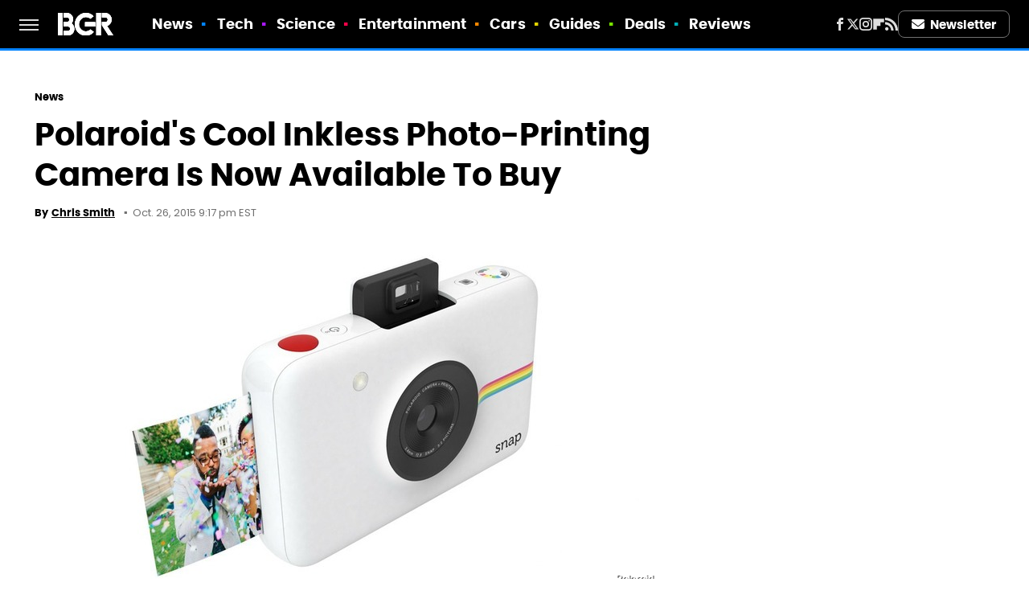

--- FILE ---
content_type: application/javascript; charset=utf-8
request_url: https://fundingchoicesmessages.google.com/f/AGSKWxX6UwCPkHdOuhHs90HjstH4rjpUAlxFRoNWuOxdmfGuXfIGshUIXBbQXfX7eyo6jmuIkmlQjKPbxi8_JhQAd9k_6Hc8DheCD3nqO6eeR-hMnL2mBo8TgXfN65wbMGiws_GdGsUcBYrwZC6DRcTqpNsR_6sbbmrTk3qTXDogc40CGyKDWFuh5JEDNS9X/__adlesse./vpaidad3./dtiadvert125x125./exbls1.js?/maxi_ad.
body_size: -1289
content:
window['23d8e3ce-40b2-4f7a-a7b8-3f8e56b7379a'] = true;